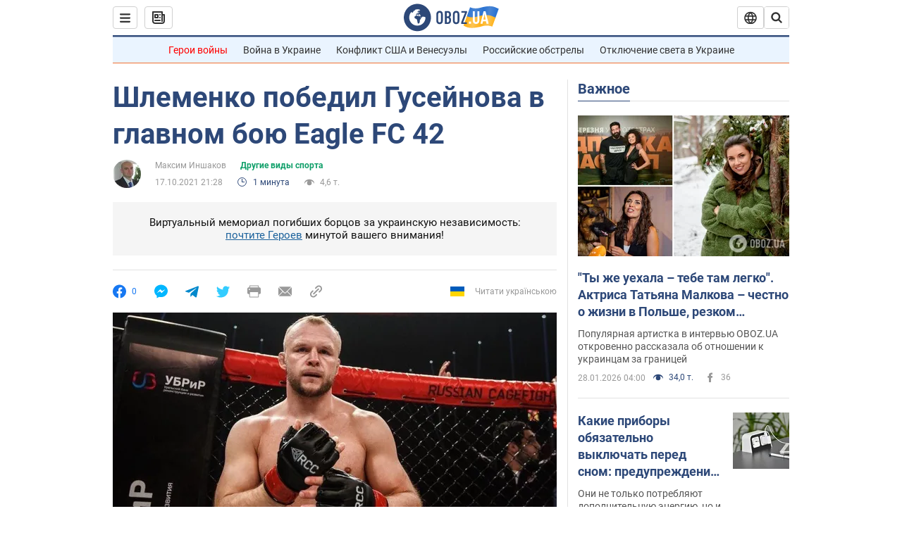

--- FILE ---
content_type: application/x-javascript; charset=utf-8
request_url: https://servicer.idealmedia.io/1418748/1?nocmp=1&sessionId=697a871f-001b3&sessionPage=1&sessionNumberWeek=1&sessionNumber=1&scale_metric_1=64.00&scale_metric_2=256.00&scale_metric_3=100.00&cbuster=1769637663256827822514&pvid=cc2b88f3-de23-4824-b02b-bd57cba22b6c&implVersion=11&lct=1763555100&mp4=1&ap=1&consentStrLen=0&wlid=ba2e70df-8b95-4dbe-9704-6610d2865b3f&uniqId=147ad&niet=4g&nisd=false&evt=%5B%7B%22event%22%3A1%2C%22methods%22%3A%5B1%2C2%5D%7D%2C%7B%22event%22%3A2%2C%22methods%22%3A%5B1%2C2%5D%7D%5D&pv=5&jsv=es6&dpr=1&hashCommit=cbd500eb&apt=2021-10-17T21%3A28%3A23&tfre=3872&w=0&h=1&tl=150&tlp=1&sz=0x1&szp=1&szl=1&cxurl=https%3A%2F%2Fnews.obozrevatel.com%2Fsport%2Fsport%2Fshlemenoko-gusejnnov-rezultat-boya-eagle-fc-42.htm&ref=&lu=https%3A%2F%2Fnews.obozrevatel.com%2Fsport%2Fsport%2Fshlemenoko-gusejnnov-rezultat-boya-eagle-fc-42.htm
body_size: 881
content:
var _mgq=_mgq||[];
_mgq.push(["IdealmediaLoadGoods1418748_147ad",[
["ua.tribuna.com","11961719","1","Дерюгина ответила на вопрос, почему развелась с Блохиным","Президент Украинской федерации гимнастики Ирина Дерюгина рассказала, почему завершился ее брак с Олегом Блохиным.– Почему вы развелись?– У него родились дети.","0","","","","CcCYqKJTKKG25SVq4dLz8jOaMOlcwaaudRLzQ0wQ9DU0SzVyF_SAN_yRZlnvElbRJP9NESf5a0MfIieRFDqB_Kldt0JdlZKDYLbkLtP-Q-VnGIKwveF7pY9RSL12HCDM",{"i":"https://s-img.idealmedia.io/n/11961719/45x45/160x0x520x520/aHR0cDovL2ltZ2hvc3RzLmNvbS90LzQyNjAwMi85MjI3NTQ4ODU2NmYyMWU5ODlkYWVlN2NhMjI4NTQ4NS5qcGc.webp?v=1769637663-QLXtrSOLwqsnCNQ408d0nnKWoSxYj9ovVY60W3nnWGE","l":"https://clck.idealmedia.io/pnews/11961719/i/1298901/pp/1/1?h=CcCYqKJTKKG25SVq4dLz8jOaMOlcwaaudRLzQ0wQ9DU0SzVyF_SAN_yRZlnvElbRJP9NESf5a0MfIieRFDqB_Kldt0JdlZKDYLbkLtP-Q-VnGIKwveF7pY9RSL12HCDM&utm_campaign=obozrevatel.com&utm_source=obozrevatel.com&utm_medium=referral&rid=d687a063-fc94-11f0-a2b6-d404e6f97680&tt=Direct&att=3&afrd=296&iv=11&ct=1&gdprApplies=0&muid=q0s3eXwthB1e&st=-300&mp4=1&h2=RGCnD2pppFaSHdacZpvmnoTb7XFiyzmF87A5iRFByjtkApNTXTADCUxIDol3FKO5_5gowLa8haMRwNFoxyVg8A**","adc":[],"sdl":0,"dl":"","category":"Спорт","dbbr":0,"bbrt":0,"type":"e","media-type":"static","clicktrackers":[],"cta":"Читати далі","cdt":"","tri":"d687b8e2-fc94-11f0-a2b6-d404e6f97680","crid":"11961719"}],],
{"awc":{},"dt":"desktop","ts":"","tt":"Direct","isBot":1,"h2":"RGCnD2pppFaSHdacZpvmnoTb7XFiyzmF87A5iRFByjtkApNTXTADCUxIDol3FKO5_5gowLa8haMRwNFoxyVg8A**","ats":0,"rid":"d687a063-fc94-11f0-a2b6-d404e6f97680","pvid":"cc2b88f3-de23-4824-b02b-bd57cba22b6c","iv":11,"brid":32,"muidn":"q0s3eXwthB1e","dnt":2,"cv":2,"afrd":296,"consent":true,"adv_src_id":39175}]);
_mgqp();
